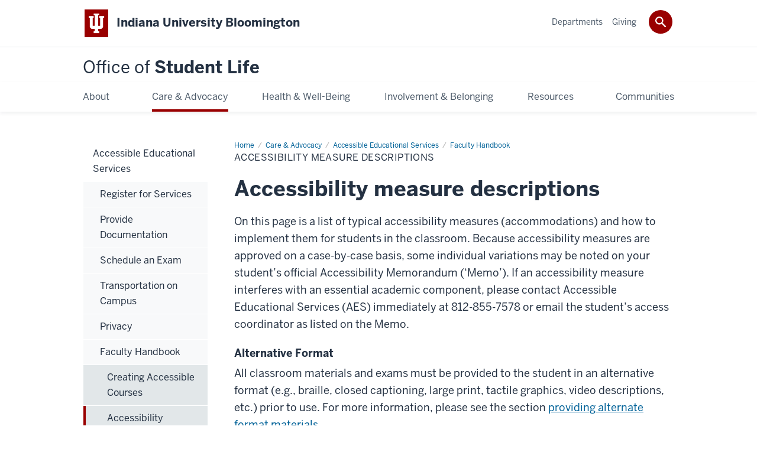

--- FILE ---
content_type: text/html; charset=UTF-8
request_url: https://studentlife.indiana.edu/care-advocacy/iub-aes/faculty-handbook/accessibility-measure-descriptions.html
body_size: 14592
content:
<!DOCTYPE HTML><html class="no-js ie9" itemscope="itemscope" itemtype="http://schema.org/Webpage" lang="en-US"><head prefix="og: http://ogp.me/ns# profile: http://ogp.me/ns/profile# article: http://ogp.me/ns/article#"><meta charset="utf-8"/><meta content="width=device-width, initial-scale=1.0" name="viewport"/><title>Accessibility Measure Descriptions: Faculty Handbook: Accessible Educational Services: Care &amp; Advocacy: Office of Student Life: Indiana University Bloomington</title><meta content="6e13935a814f4e1035aaf7a32a08a30b" name="id"/><meta content="accommodations, common descriptions, typical accommodations, disability accommodations" name="keywords"/><meta content="A list of typical accommodations and methods for delivering the accommodations to students in the Indiana University classroom." name="description"/><meta content="IE=edge" http-equiv="X-UA-Compatible"/><link href="https://assets.iu.edu/favicon.ico" rel="shortcut icon" type="image/x-icon"/><!-- Canonical URL --><link href="https://studentlife.indiana.edu/care-advocacy/iub-aes/faculty-handbook/accessibility-measure-descriptions.html" itemprop="url" rel="canonical"/><meta content="A list of typical accommodations and methods for delivering the accommodations to students in the Indiana University classroom." property="og:description"/><meta content="https://studentlife.indiana.edu/care-advocacy/iub-aes/faculty-handbook/accessibility-measure-descriptions.html" property="og:url"/><meta content="Office of Student Life" property="og:site_name"/><meta content="en_US" property="og:locale"/><meta content="website" property="og:type"/><meta content="A list of typical accommodations and methods for delivering the accommodations to students in the Indiana University classroom." name="twitter:description"/><meta content="summary_large_image" name="twitter:card"/><meta content="Accessibility Measure Descriptions" itemprop="name"/><meta content="A list of typical accommodations and methods for delivering the accommodations to students in the Indiana University classroom." itemprop="description"/>
                        	
		    
                        
            
                                        <!--Adapted for Site Kube--><link as="font" crossorigin="" href="https://fonts.iu.edu/fonts/benton-sans-regular.woff" rel="preload" type="font/woff2"/>
<link as="font" crossorigin="" href="https://fonts.iu.edu/fonts/benton-sans-bold.woff" rel="preload" type="font/woff2"/>
<link rel="preconnect" href="https://fonts.iu.edu" crossorigin=""/>
<link rel="dns-prefetch" href="https://fonts.iu.edu"/>
<link rel="stylesheet" type="text/css" href="//fonts.iu.edu/style.css?family=BentonSans:regular,bold|BentonSansCond:regular,bold|GeorgiaPro:regular|BentonSansLight:regular"/>
<link rel="stylesheet" href="//assets.iu.edu/web/fonts/icon-font.css?2024-03-07" media="screen"/>
<link rel="stylesheet" href="//assets.iu.edu/web/3.3.x/css/iu-framework.min.css?2024-09-05"/>
<link rel="stylesheet" href="//assets.iu.edu/brand/3.3.x/brand.min.css?2023-07-13"/>
<link rel="stylesheet" href="//assets.iu.edu/search/3.3.x/search.min.css?2022-06-02"/>
<script src="//assets.iu.edu/web/1.5/libs/modernizr.min.js"></script><!--END: Adapted for Site Kube-->
<link href="/_assets/css/site.css?=v2" rel="stylesheet" type="text/css" />
<script src="https://25live.collegenet.com/pro/embedding-client-code/embedded25.js" type="text/javascript"></script>
    
                            
        <script src="https://assets.iu.edu/web/1.5/libs/modernizr.min.js"></script><!--[if lt IE 9]>
        <script src="//html5shim.googlecode.com/svn/trunk/html5.js"></script>
    <![endif]-->	
    	
            <script>	
                window.dataLayer = window.dataLayer || []; 	
                	
                	
                document.addEventListener('readystatechange', function() {	
                    if (document.readyState === 'interactive') {	
                        let pageMetaDataReported	
          	
                        for (var obj of window.dataLayer) {	
                            if (Object.values(obj).includes('pageMetaData')) {	
                                pageMetaDataReported = true	
                            }	
                        }	
                    	
                        if (!pageMetaDataReported) {	
                            window.dataLayer.push({	
                                'event': 'iu_pageMetaData',	
                                'campus_name': 'IU Bloomington',	
                                'site_name': 'Office of Student Life'	
                            })	
                        }	
                    }	
                })	
            </script>	
            <script>    	
                            	
                document.addEventListener('click', function handleNavigationClicks(event) {	
                     var clickOnMobileNav =  event.target.closest('.mobile.off-canvas-list > ul > li > a') 	
                    var clickOnMobileNavMenu = event.target.closest('.mobile.off-canvas-list > ul > li.has-children > ul > li > a')	
                    var clickOnMainNav = event.target.closest('nav.main > ul > li > a')	
                    var clickOnMenu = event.target.closest('nav.main .children > li > a')	
      	
                    if (!clickOnMainNav && !clickOnMenu && !clickOnMobileNavMenu && !clickOnMobileNav) {	
                        return	
                    }	
      	
                    if (clickOnMainNav) {    	
                        window.dataLayer.push({	
                          'event': 'iu_click_header_nav',	
                          'element_text': clickOnMainNav.innerText.trim()	
                        })	
                    } else if (clickOnMobileNav) {	
                        window.dataLayer.push({	
                          'event': 'iu_click_header_nav',	
                          'element_text': clickOnMobileNav.innerText.trim()	
                        })	
                    } else if (clickOnMenu) {	
                        window.dataLayer.push({	
                          'event': 'iu_click_header_menu',	
                          'element_text': clickOnMenu.innerText.trim()	
                        })	
                    } else if (clickOnMobileNavMenu) {	
                        window.dataLayer.push({	
                          'event': 'iu_click_header_menu',	
                          'element_text': clickOnMobileNavMenu.innerText.trim()	
                        })	
                    }	
                })	
            </script>	
            	
                        
            
                                        <script type="text/javascript">// <![CDATA[
(function(w,d,s,l,i){w[l]=w[l]||[];w[l].push({'gtm.start':
new Date().getTime(),event:'gtm.js'});var f=d.getElementsByTagName(s)[0],
j=d.createElement(s),dl=l!='dataLayer'?'&l='+l:'';j.async=true;j.src=
'//www.googletagmanager.com/gtm.js?id='+i+dl;f.parentNode.insertBefore(j,f);
})(window,document,'script','dataLayer','GTM-WJFT899');
// ]]></script>    
                            
        </head><body class="mahogany no-banner has-page-title landmarks">
                        	
		    
                        
            
                                        <noscript><iframe height="0" src="https://www.googletagmanager.com/ns.html?id=GTM-WJFT899" width="0"></iframe></noscript>    
                            
        <header id="header">
                        	
		    
                        
            
                                        <div id="skipnav">
<ul>
<li><a href="#content">Skip to Content</a></li>
<li><a href="#nav-main">Skip to Main Navigation</a></li>
<li><a href="#search">Skip to Search</a></li>
</ul>
<hr /></div>    
                            
        
            
            
                                <div class="iub" id="branding-bar" itemscope="itemscope" itemtype="http://schema.org/CollegeOrUniversity">
    <div class="row pad">
			<img alt="" src="//assets.iu.edu/brand/3.x/trident-large.png"/>
			<p id="iu-campus">
				<a href="https://www.indiana.edu" title="Indiana University Bloomington">
					<span class="show-on-desktop" id="campus-name" itemprop="name">Indiana University Bloomington</span>
					<span class="show-on-tablet" itemprop="name">Indiana University Bloomington</span>
					<span class="show-on-mobile" itemprop="name">IU Bloomington</span>
				</a>
			</p>
	</div>
</div>    
                       
        
            
            
                                <system-region name="DEFAULT">
    
    
    <div id="toggles">
    <div class="row pad">
        <a aria-controls="search" aria-expanded="false" class="button search-toggle" href="/search"><img alt="Open Search" src="//assets.iu.edu/search/3.x/search.png"/></a>
    </div>
</div>

<div aria-hidden="true" class="search-box" id="search" role="search"></div>
</system-region>    
                       
        
                                
          
    
                    
        
    
        <div id="offCanvas" class="hide-for-large" role="navigation" aria-label="Mobile">
<button class="menu-toggle button hide-for-large" data-toggle="iu-menu">Menu</button><div id="iu-menu" class="off-canvas position-right off-canvas-items" data-off-canvas="" data-position="right">
<div class="mobile off-canvas-list" itemscope="itemscope" itemtype="http://schema.org/SiteNavigationElement"><ul>
<li class="has-children">
<a href="https://studentlife.indiana.edu/about/index.html" itemprop="url"><span itemprop="name">About</span></a><ul class="children">
<li><a href="https://studentlife.indiana.edu/about/vice-chancellor/index.html" itemprop="url"><span itemprop="name">Office of the Vice Chancellor</span></a></li>
<li class="has-children">
<a href="https://studentlife.indiana.edu/about/communications/index.html" itemprop="url"><span itemprop="name">Communications</span></a><ul class="children">
<li><a href="https://studentlife.indiana.edu/about/communications/financial-summary.html" itemprop="url"><span itemprop="name">Financial Summary</span></a></li>
<li><a href="https://studentlife.indiana.edu/about/communications/family-connection-newsletter.html" itemprop="url"><span itemprop="name">Family Connection Email Newsletter</span></a></li>
</ul>
</li>
<li><a href="https://studentlife.indiana.edu/about/join-our-team.html" itemprop="url"><span itemprop="name">Join Our Team</span></a></li>
<li><a href="https://studentlife.indiana.edu/about/strategic-plan.html" itemprop="url"><span itemprop="name">Student Life Strategic Plan</span></a></li>
</ul>
</li>
<li class="has-children">
<a href="https://studentlife.indiana.edu/care-advocacy/index.html" itemprop="url"><span itemprop="name">Care &amp; Advocacy</span></a><ul class="children">
<li class="has-children">
<a href="https://studentlife.indiana.edu/care-advocacy/iub-aes/index.html" itemprop="url"><span itemprop="name">Accessible Educational Services</span></a><ul class="children">
<li><a href="https://studentlife.indiana.edu/care-advocacy/iub-aes/register-for-services.html" itemprop="url"><span itemprop="name">Register for Services</span></a></li>
<li><a href="https://studentlife.indiana.edu/care-advocacy/iub-aes/documentation.html" itemprop="url"><span itemprop="name">Provide Documentation</span></a></li>
<li><a href="https://studentlife.indiana.edu/care-advocacy/iub-aes/schedule-exams.html" itemprop="url"><span itemprop="name">Schedule an Exam</span></a></li>
<li><a href="https://studentlife.indiana.edu/care-advocacy/iub-aes/transportation.html" itemprop="url"><span itemprop="name">Transportation on Campus</span></a></li>
<li><a href="https://studentlife.indiana.edu/care-advocacy/iub-aes/privacy.html" itemprop="url"><span itemprop="name">Privacy</span></a></li>
<li class="has-children">
<a href="https://studentlife.indiana.edu/care-advocacy/iub-aes/faculty-handbook/index.html" itemprop="url"><span itemprop="name">Faculty Handbook</span></a><ul class="children">
<li><a href="https://studentlife.indiana.edu/care-advocacy/iub-aes/faculty-handbook/creating-accessible-courses.html" itemprop="url"><span itemprop="name">Creating Accessible Courses</span></a></li>
<li><a href="https://studentlife.indiana.edu/care-advocacy/iub-aes/faculty-handbook/accessibility-measure-descriptions.html" itemprop="url"><span itemprop="name">Accessibility Measure Descriptions</span></a></li>
<li><a href="https://studentlife.indiana.edu/care-advocacy/iub-aes/faculty-handbook/disclosure-accessibility-need.html" itemprop="url"><span itemprop="name">Disclosure of Accessibility Measure Needs</span></a></li>
<li><a href="https://studentlife.indiana.edu/care-advocacy/iub-aes/faculty-handbook/exam-request-form.html" itemprop="url"><span itemprop="name">Exam scheduling instructions</span></a></li>
<li><a href="https://studentlife.indiana.edu/care-advocacy/iub-aes/faculty-handbook/note-taking.html" itemprop="url"><span itemprop="name">How to Provide Note-taking Support</span></a></li>
<li><a href="https://studentlife.indiana.edu/care-advocacy/iub-aes/faculty-handbook/flexible-absence-agreement.html" itemprop="url"><span itemprop="name">Flexible Absence Agreement</span></a></li>
<li><a href="https://studentlife.indiana.edu/care-advocacy/iub-aes/faculty-handbook/alternate-formats.html" itemprop="url"><span itemprop="name">Providing Alternate Format Materials</span></a></li>
</ul>
</li>
<li><a href="https://studentlife.indiana.edu/care-advocacy/iub-aes/campus-accessibility.html" itemprop="url"><span itemprop="name">Campus Accessibility</span></a></li>
</ul>
</li>
<li class="has-children">
<a href="https://studentlife.indiana.edu/care-advocacy/advocates/index.html" itemprop="url"><span itemprop="name">Advocates</span></a><ul class="children">
<li><a href="https://studentlife.indiana.edu/care-advocacy/advocates/roi/index.html" itemprop="url"><span itemprop="name">Authorization to Release Information</span></a></li>
<li class="has-children">
<a href="https://studentlife.indiana.edu/care-advocacy/advocates/help/index.html" itemprop="url"><span itemprop="name">Get Help</span></a><ul class="children">
<li class="has-children">
<a href="https://studentlife.indiana.edu/care-advocacy/advocates/help/academic-issues/index.html" itemprop="url"><span itemprop="name">Academic Issues</span></a><ul class="children">
<li><a href="https://studentlife.indiana.edu/care-advocacy/advocates/help/academic-issues/changes-appeals.html" itemprop="url"><span itemprop="name">Grade Change Requests &amp; Appeals</span></a></li>
<li><a href="https://studentlife.indiana.edu/care-advocacy/advocates/help/academic-issues/withdrawing.html" itemprop="url"><span itemprop="name">Withdrawing from All Courses</span></a></li>
</ul>
</li>
<li><a href="https://studentlife.indiana.edu/care-advocacy/advocates/help/financial-issues/index.html" itemprop="url"><span itemprop="name">Appeals</span></a></li>
<li><a href="https://studentlife.indiana.edu/care-advocacy/advocates/help/misconduct-charges-help/index.html" itemprop="url"><span itemprop="name">Responding to Misconduct Charges</span></a></li>
</ul>
</li>
<li class="has-children">
<a href="https://studentlife.indiana.edu/care-advocacy/advocates/become-an-advocate/index.html" itemprop="url"><span itemprop="name">Become an Advocate</span></a><ul class="children"><li><a href="https://studentlife.indiana.edu/care-advocacy/advocates/become-an-advocate/apply.html" itemprop="url"><span itemprop="name">Application</span></a></li></ul>
</li>
<li><a href="https://studentlife.indiana.edu/care-advocacy/advocates/history.html" itemprop="url"><span itemprop="name">History</span></a></li>
</ul>
</li>
<li class="has-children">
<a href="https://studentlife.indiana.edu/care-advocacy/bias-response/index.html" itemprop="url"><span itemprop="name">Bias Response &amp; Education</span></a><ul class="children"><li><a href="https://studentlife.indiana.edu/care-advocacy/bias-response/sparrows.html" itemprop="url"><span itemprop="name">SPARROWS</span></a></li></ul>
</li>
<li><a href="https://studentlife.indiana.edu/care-advocacy/culture-of-care/index.html" itemprop="url"><span itemprop="name">Culture of Care</span></a></li>
<li class="has-children">
<a href="https://studentlife.indiana.edu/care-advocacy/dean-of-students/index.html" itemprop="url"><span itemprop="name">Dean of Students</span></a><ul class="children"><li><a href="https://studentlife.indiana.edu/care-advocacy/dean-of-students/dos-meeting-request.html" itemprop="url"><span itemprop="name">Information Request</span></a></li></ul>
</li>
<li class="has-children">
<a href="https://studentlife.indiana.edu/care-advocacy/first-year-family-experience/index.html" itemprop="url"><span itemprop="name">First Year and Family Experience Programs</span></a><ul class="children"><li><a href="https://studentlife.indiana.edu/care-advocacy/first-year-family-experience/student-experience-conference.html" itemprop="url"><span itemprop="name">Student Experience Conference</span></a></li></ul>
</li>
<li><a href="https://studentlife.indiana.edu/care-advocacy/mentoring-services-leadership-dev/index.html" itemprop="url"><span itemprop="name">Mentoring Services &amp; Leadership Development </span></a></li>
<li class="has-children">
<a href="https://studentlife.indiana.edu/care-advocacy/sexual-violence/index.html" itemprop="url"><span itemprop="name">Sexual Violence Support</span></a><ul class="children">
<li><a href="https://studentlife.indiana.edu/care-advocacy/sexual-violence/culture-of-respect.html" itemprop="url"><span itemprop="name">Culture of Respect Collective</span></a></li>
<li class="has-children">
<a href="https://studentlife.indiana.edu/care-advocacy/sexual-violence/programs-initiatives/index.html" itemprop="url"><span itemprop="name">Programs &amp; Initiatives</span></a><ul class="children">
<li><a href="https://studentlife.indiana.edu/care-advocacy/sexual-violence/programs-initiatives/safer-sex-express.html" itemprop="url"><span itemprop="name">Safer Sex Express</span></a></li>
<li><a href="https://studentlife.indiana.edu/care-advocacy/sexual-violence/programs-initiatives/bystander-intervention-programs.html" itemprop="url"><span itemprop="name">Request a program</span></a></li>
</ul>
</li>
</ul>
</li>
<li class="has-children">
<a href="https://studentlife.indiana.edu/care-advocacy/care-and-resource-center/index.html" itemprop="url"><span itemprop="name">Student Care &amp; Resource Center</span></a><ul class="children">
<li class="has-children">
<a href="https://studentlife.indiana.edu/care-advocacy/care-and-resource-center/emergency-funding/index.html" itemprop="url"><span itemprop="name">Emergency Funding</span></a><ul class="children"><li><a href="https://studentlife.indiana.edu/care-advocacy/care-and-resource-center/emergency-funding/cares-act-covid-relief/index.html" itemprop="url"><span itemprop="name">CARES Act Funding</span></a></li></ul>
</li>
<li><a href="https://studentlife.indiana.edu/care-advocacy/care-and-resource-center/submit-care-referral.html" itemprop="url"><span itemprop="name">Submit a Care Referral</span></a></li>
<li><a href="https://studentlife.indiana.edu/care-advocacy/care-and-resource-center/food-pantry.html" itemprop="url"><span itemprop="name">Crimson Cupboard Food Pantry</span></a></li>
<li><a href="https://studentlife.indiana.edu/care-advocacy/care-and-resource-center/food-insecurity.html" itemprop="url"><span itemprop="name">Food Insecurity Resources</span></a></li>
<li><a href="https://studentlife.indiana.edu/care-advocacy/care-and-resource-center/basic-needs.html" itemprop="url"><span itemprop="name">Basic Needs</span></a></li>
<li><a href="https://studentlife.indiana.edu/care-advocacy/care-and-resource-center/attendance.html" itemprop="url"><span itemprop="name">Attendance Issues</span></a></li>
<li><a href="https://studentlife.indiana.edu/care-advocacy/care-and-resource-center/loaner-laptop.html" itemprop="url"><span itemprop="name">Loaner Laptop</span></a></li>
</ul>
</li>
<li class="has-children">
<a href="https://studentlife.indiana.edu/care-advocacy/student-conduct/index.html" itemprop="url"><span itemprop="name">Student Conduct</span></a><ul class="children">
<li class="has-children">
<a href="https://studentlife.indiana.edu/care-advocacy/student-conduct/policies/index.html" itemprop="url"><span itemprop="name">Code of Conduct &amp; Policies</span></a><ul class="children"><li><a href="https://studentlife.indiana.edu/care-advocacy/student-conduct/policies/records.html" itemprop="url"><span itemprop="name">Disciplinary Records</span></a></li></ul>
</li>
<li><a href="https://studentlife.indiana.edu/care-advocacy/student-conduct/report-misconduct.html" itemprop="url"><span itemprop="name">Report Misconduct</span></a></li>
<li class="has-children">
<a href="https://studentlife.indiana.edu/care-advocacy/student-conduct/judicial-process/index.html" itemprop="url"><span itemprop="name">Campus Judicial Process</span></a><ul class="children">
<li><a href="https://studentlife.indiana.edu/care-advocacy/student-conduct/judicial-process/your-rights.html" itemprop="url"><span itemprop="name">Your Rights</span></a></li>
<li><a href="https://studentlife.indiana.edu/care-advocacy/student-conduct/judicial-process/parent-notification.html" itemprop="url"><span itemprop="name">Parent Notification</span></a></li>
<li><a href="https://studentlife.indiana.edu/care-advocacy/student-conduct/judicial-process/respond.html" itemprop="url"><span itemprop="name">Respond to a Misconduct Charge</span></a></li>
<li><a href="https://studentlife.indiana.edu/care-advocacy/student-conduct/judicial-process/action-plans/index.html" itemprop="url"><span itemprop="name">Action Plans</span></a></li>
<li><a href="https://studentlife.indiana.edu/care-advocacy/student-conduct/judicial-process/consequences-suspension.html" itemprop="url"><span itemprop="name">Consequences of Suspension and Expulsion</span></a></li>
</ul>
</li>
<li><a href="https://studentlife.indiana.edu/care-advocacy/student-conduct/conflict-mediation.html" itemprop="url"><span itemprop="name">Conflict Mediation</span></a></li>
<li><a href="https://studentlife.indiana.edu/care-advocacy/student-conduct/report-hazing.html" itemprop="url"><span itemprop="name">Report Hazing</span></a></li>
<li class="has-children">
<a href="https://studentlife.indiana.edu/care-advocacy/student-conduct/forms/index.html" itemprop="url"><span itemprop="name">Forms</span></a><ul class="children"><li><a href="https://studentlife.indiana.edu/care-advocacy/student-conduct/forms/release-of-information.html" itemprop="url"><span itemprop="name">Release of Information</span></a></li></ul>
</li>
</ul>
</li>
<li class="has-children">
<a href="https://studentlife.indiana.edu/care-advocacy/legal-services/index.html" itemprop="url"><span itemprop="name">Student Legal Services</span></a><ul class="children">
<li class="has-children">
<a href="https://studentlife.indiana.edu/care-advocacy/legal-services/services/index.html" itemprop="url"><span itemprop="name">What We Do</span></a><ul class="children"><li><a href="https://studentlife.indiana.edu/care-advocacy/legal-services/services/student-org-resources.html" itemprop="url"><span itemprop="name">Student Organization Resources</span></a></li></ul>
</li>
<li><a href="https://studentlife.indiana.edu/care-advocacy/legal-services/schedule-appointment.html" itemprop="url"><span itemprop="name">Schedule an Appointment</span></a></li>
<li><a href="https://studentlife.indiana.edu/care-advocacy/legal-services/international-students/index.html" itemprop="url"><span itemprop="name">Information for International Students</span></a></li>
</ul>
</li>
<li class="has-children">
<a href="https://studentlife.indiana.edu/care-advocacy/veteran-services/index.html" itemprop="url"><span itemprop="name">Veteran &amp; Military Services</span></a><ul class="children">
<li class="has-children">
<a href="https://studentlife.indiana.edu/care-advocacy/veteran-services/education-benefits/index.html" itemprop="url"><span itemprop="name">Education Benefits</span></a><ul class="children"><li><a href="https://studentlife.indiana.edu/care-advocacy/veteran-services/education-benefits/family-support-grant.html" itemprop="url"><span itemprop="name">Apply for the Family Support Grant</span></a></li></ul>
</li>
<li><a href="https://studentlife.indiana.edu/care-advocacy/veteran-services/military-withdrawal-leaves.html" itemprop="url"><span itemprop="name">Military Withdrawal &amp; Leaves of Absence</span></a></li>
</ul>
</li>
</ul>
</li>
<li class="has-children">
<a href="https://studentlife.indiana.edu/health-well-being/index.html" itemprop="url"><span itemprop="name">Health &amp; Well-Being</span></a><ul class="children">
<li><a href="https://studentlife.indiana.edu/health-well-being/counseling/index.html" itemprop="url"><span itemprop="name">Counseling &amp; Psychological Services</span></a></li>
<li class="has-children">
<a href="https://studentlife.indiana.edu/health-well-being/drugs-alcohol/index.html" itemprop="url"><span itemprop="name">Drugs &amp; Alcohol</span></a><ul class="children">
<li class="has-children">
<a href="https://studentlife.indiana.edu/health-well-being/drugs-alcohol/programs/index.html" itemprop="url"><span itemprop="name">Drugs &amp; Alcohol Programs</span></a><ul class="children">
<li><a href="https://studentlife.indiana.edu/health-well-being/drugs-alcohol/programs/request-program.html" itemprop="url"><span itemprop="name">Request a Program</span></a></li>
<li><a href="https://studentlife.indiana.edu/health-well-being/drugs-alcohol/programs/mystudentbody.html" itemprop="url"><span itemprop="name">Prevention Education Course</span></a></li>
</ul>
</li>
<li><a href="https://studentlife.indiana.edu/health-well-being/drugs-alcohol/intervention/index.html" itemprop="url"><span itemprop="name">Intervention Program</span></a></li>
<li><a href="https://studentlife.indiana.edu/health-well-being/drugs-alcohol/addiction-recovery.html" itemprop="url"><span itemprop="name">Substance Use Disorder Recovery</span></a></li>
<li><a href="https://studentlife.indiana.edu/health-well-being/drugs-alcohol/lifeline-law.html" itemprop="url"><span itemprop="name">Lifeline Law</span></a></li>
<li><a href="https://studentlife.indiana.edu/health-well-being/drugs-alcohol/tobacco-vaping.html" itemprop="url"><span itemprop="name">Tobacco &amp; Vaping Cessation</span></a></li>
<li><a href="https://studentlife.indiana.edu/health-well-being/drugs-alcohol/no-hoosier-alone.html" itemprop="url"><span itemprop="name">#NoHoosierAlone</span></a></li>
</ul>
</li>
<li class="has-children">
<a href="https://studentlife.indiana.edu/health-well-being/health-promotion/index.html" itemprop="url"><span itemprop="name">Health Promotion</span></a><ul class="children"><li class="has-children">
<a href="https://studentlife.indiana.edu/health-well-being/health-promotion/wellness-house/index.html" itemprop="url"><span itemprop="name">Wellness House</span></a><ul class="children"><li><a href="https://studentlife.indiana.edu/health-well-being/health-promotion/wellness-house/wellness-house-room-reservations.html" itemprop="url"><span itemprop="name">Room Reservations</span></a></li></ul>
</li></ul>
</li>
<li class="has-children">
<a href="https://studentlife.indiana.edu/health-well-being/outdoor-adventures/index.html" itemprop="url"><span itemprop="name">IU Outdoor Adventures</span></a><ul class="children">
<li><a href="https://studentlife.indiana.edu/health-well-being/outdoor-adventures/gear-rental.html" itemprop="url"><span itemprop="name">Gear Rental</span></a></li>
<li><a href="https://studentlife.indiana.edu/health-well-being/outdoor-adventures/academic-courses.html" itemprop="url"><span itemprop="name">Academic Courses</span></a></li>
<li><a href="https://studentlife.indiana.edu/health-well-being/outdoor-adventures/join-the-team.html" itemprop="url"><span itemprop="name">Join the Team</span></a></li>
<li><a href="https://studentlife.indiana.edu/health-well-being/outdoor-adventures/bouldering-wall.html" itemprop="url"><span itemprop="name">Bouldering Wall</span></a></li>
<li><a href="https://studentlife.indiana.edu/health-well-being/outdoor-adventures/climbing-wall.html" itemprop="url"><span itemprop="name">Climbing Wall</span></a></li>
</ul>
</li>
<li><a href="https://studentlife.indiana.edu/health-well-being/medical/index.html" itemprop="url"><span itemprop="name">Medical Services</span></a></li>
<li><a href="https://studentlife.indiana.edu/health-well-being/recsports/index.html" itemprop="url"><span itemprop="name">Recreational Sports</span></a></li>
</ul>
</li>
<li class="has-children">
<a href="https://studentlife.indiana.edu/involvement-belonging/index.html" itemprop="url"><span itemprop="name">Involvement &amp; Belonging</span></a><ul class="children">
<li><a href="https://studentlife.indiana.edu/involvement-belonging/21st-century-scholars/index.html" itemprop="url"><span itemprop="name">21st Century Scholars</span></a></li>
<li><a href="https://studentlife.indiana.edu/involvement-belonging/bradford-woods/index.html" itemprop="url"><span itemprop="name">Bradford Woods</span></a></li>
<li><a href="https://studentlife.indiana.edu/involvement-belonging/first-gen-limited-low-income/index.html" itemprop="url"><span itemprop="name">First-Generation and Limited-Income Programs</span></a></li>
<li><a href="https://studentlife.indiana.edu/involvement-belonging/groups-scholars/index.html" itemprop="url"><span itemprop="name">Groups Scholars</span></a></li>
<li><a href="https://studentlife.indiana.edu/involvement-belonging/housing-operations-assignments/index.html" itemprop="url"><span itemprop="name">Housing Operations &amp; Assignments</span></a></li>
<li><a href="https://studentlife.indiana.edu/involvement-belonging/imu/index.html" itemprop="url"><span itemprop="name">Indiana Memorial Union</span></a></li>
<li class="has-children">
<a href="https://studentlife.indiana.edu/involvement-belonging/iu-corps/index.html" itemprop="url"><span itemprop="name">IU Corps</span></a><ul class="children">
<li class="has-children">
<a href="https://studentlife.indiana.edu/involvement-belonging/iu-corps/explore/index.html" itemprop="url"><span itemprop="name">Explore causes</span></a><ul class="children">
<li><a href="https://studentlife.indiana.edu/involvement-belonging/iu-corps/explore/arts-culture.html" itemprop="url"><span itemprop="name">Arts and Culture</span></a></li>
<li><a href="https://studentlife.indiana.edu/involvement-belonging/iu-corps/explore/education.html" itemprop="url"><span itemprop="name">Education</span></a></li>
<li><a href="https://studentlife.indiana.edu/involvement-belonging/iu-corps/explore/environment.html" itemprop="url"><span itemprop="name">Education</span></a></li>
<li><a href="https://studentlife.indiana.edu/involvement-belonging/iu-corps/explore/health-care.html" itemprop="url"><span itemprop="name">Health Care</span></a></li>
<li><a href="https://studentlife.indiana.edu/involvement-belonging/iu-corps/explore/international-affairs.html" itemprop="url"><span itemprop="name">International Affairs</span></a></li>
<li><a href="https://studentlife.indiana.edu/involvement-belonging/iu-corps/explore/public-benefit.html" itemprop="url"><span itemprop="name">Public, societal benefit</span></a></li>
<li><a href="https://studentlife.indiana.edu/involvement-belonging/iu-corps/explore/human-services.html" itemprop="url"><span itemprop="name">Human Services</span></a></li>
</ul>
</li>
<li class="has-children">
<a href="https://studentlife.indiana.edu/involvement-belonging/iu-corps/volunteer/index.html" itemprop="url"><span itemprop="name">Volunteer</span></a><ul class="children">
<li><a href="https://studentlife.indiana.edu/involvement-belonging/iu-corps/volunteer/volunteer-corps.html" itemprop="url"><span itemprop="name">Volunteer Corps</span></a></li>
<li><a href="https://studentlife.indiana.edu/involvement-belonging/iu-corps/volunteer/start.html" itemprop="url"><span itemprop="name">Student Agile Response Team</span></a></li>
<li><a href="https://studentlife.indiana.edu/involvement-belonging/iu-corps/volunteer/opportunity.html" itemprop="url"><span itemprop="name">Find an opportunity</span></a></li>
</ul>
</li>
<li><a href="https://studentlife.indiana.edu/involvement-belonging/iu-corps/track/index.html" itemprop="url"><span itemprop="name">Track service</span></a></li>
<li><a href="https://studentlife.indiana.edu/involvement-belonging/iu-corps/partners.html" itemprop="url"><span itemprop="name">Community partners</span></a></li>
</ul>
</li>
<li><a href="https://studentlife.indiana.edu/involvement-belonging/residence-life/index.html" itemprop="url"><span itemprop="name">Residence Life</span></a></li>
<li class="has-children">
<a href="https://studentlife.indiana.edu/involvement-belonging/sororities-fraternities/index.html" itemprop="url"><span itemprop="name">Sororities &amp; Fraternities</span></a><ul class="children">
<li class="has-children">
<a href="https://studentlife.indiana.edu/involvement-belonging/sororities-fraternities/about-osfl/index.html" itemprop="url"><span itemprop="name">About OSFL</span></a><ul class="children">
<li><a href="https://studentlife.indiana.edu/involvement-belonging/sororities-fraternities/about-osfl/initiatives.html" itemprop="url"><span itemprop="name">Initiatives</span></a></li>
<li><a href="https://studentlife.indiana.edu/involvement-belonging/sororities-fraternities/about-osfl/greek-fee.html" itemprop="url"><span itemprop="name">Greek Fee</span></a></li>
<li><a href="https://studentlife.indiana.edu/involvement-belonging/sororities-fraternities/about-osfl/greek-funding-advisory-board.html" itemprop="url"><span itemprop="name">Greek Funding Advisory Board</span></a></li>
<li><a href="https://studentlife.indiana.edu/involvement-belonging/sororities-fraternities/about-osfl/greek-task-force.html" itemprop="url"><span itemprop="name">Greek Task Force/SFL Working Group </span></a></li>
<li><a href="https://studentlife.indiana.edu/involvement-belonging/sororities-fraternities/about-osfl/get-involved-osfl.html" itemprop="url"><span itemprop="name">Get Involved with OSFL</span></a></li>
</ul>
</li>
<li class="has-children">
<a href="https://studentlife.indiana.edu/involvement-belonging/sororities-fraternities/joining/index.html" itemprop="url"><span itemprop="name">Joining a Sorority or Fraternity</span></a><ul class="children">
<li><a href="https://studentlife.indiana.edu/involvement-belonging/sororities-fraternities/joining/how-to-join.html" itemprop="url"><span itemprop="name">How to Join</span></a></li>
<li><a href="https://studentlife.indiana.edu/involvement-belonging/sororities-fraternities/joining/prospective-member.html" itemprop="url"><span itemprop="name">Prospective Member Orientation</span></a></li>
</ul>
</li>
<li class="has-children">
<a href="https://studentlife.indiana.edu/involvement-belonging/sororities-fraternities/safety-accountability/index.html" itemprop="url"><span itemprop="name">Safety &amp; Accountability</span></a><ul class="children">
<li><a href="https://studentlife.indiana.edu/involvement-belonging/sororities-fraternities/safety-accountability/hazing-prevention.html" itemprop="url"><span itemprop="name">Hazing Prevention</span></a></li>
<li><a href="https://studentlife.indiana.edu/involvement-belonging/sororities-fraternities/safety-accountability/accountability-processes.html" itemprop="url"><span itemprop="name">Accountability Processes</span></a></li>
<li><a href="https://studentlife.indiana.edu/involvement-belonging/sororities-fraternities/safety-accountability/social-event-guidelines.html" itemprop="url"><span itemprop="name">Social Event Guidelines</span></a></li>
<li><a href="https://studentlife.indiana.edu/involvement-belonging/sororities-fraternities/safety-accountability/large-event-processes.html" itemprop="url"><span itemprop="name">Large Event Processes</span></a></li>
</ul>
</li>
<li><a href="https://studentlife.indiana.edu/involvement-belonging/sororities-fraternities/educational-programming/index.html" itemprop="url"><span itemprop="name">Educational Programming</span></a></li>
<li class="has-children">
<a href="https://studentlife.indiana.edu/involvement-belonging/sororities-fraternities/community-resources/index.html" itemprop="url"><span itemprop="name">Community Resources</span></a><ul class="children">
<li><a href="https://studentlife.indiana.edu/involvement-belonging/sororities-fraternities/community-resources/important-dates-calendar.html" itemprop="url"><span itemprop="name">Important Dates/Calendar</span></a></li>
<li><a href="https://studentlife.indiana.edu/involvement-belonging/sororities-fraternities/community-resources/academics.html" itemprop="url"><span itemprop="name">Academics &amp; Grades</span></a></li>
<li><a href="https://studentlife.indiana.edu/involvement-belonging/sororities-fraternities/community-resources/awards-assessment.html" itemprop="url"><span itemprop="name">Awards &amp; Assessment</span></a></li>
<li><a href="https://studentlife.indiana.edu/involvement-belonging/sororities-fraternities/community-resources/housing-checklisting.html" itemprop="url"><span itemprop="name">Housing &amp; Checklisting</span></a></li>
<li><a href="https://studentlife.indiana.edu/involvement-belonging/sororities-fraternities/community-resources/checklist-request.html" itemprop="url"><span itemprop="name">Checklist Request</span></a></li>
</ul>
</li>
</ul>
</li>
<li class="has-children">
<a href="https://studentlife.indiana.edu/involvement-belonging/student-involvement-leadership/index.html" itemprop="url"><span itemprop="name">Student Involvement &amp; Leadership</span></a><ul class="children">
<li><a href="https://studentlife.indiana.edu/involvement-belonging/student-involvement-leadership/club-hub/index.html" itemprop="url"><span itemprop="name">Club Hub</span></a></li>
<li class="has-children">
<a href="https://studentlife.indiana.edu/involvement-belonging/student-involvement-leadership/leadership-programs/index.html" itemprop="url"><span itemprop="name">Leadership Programs</span></a><ul class="children">
<li><a href="https://studentlife.indiana.edu/involvement-belonging/student-involvement-leadership/leadership-programs/leadership-opportunities.html" itemprop="url"><span itemprop="name">Leadership Opportunities</span></a></li>
<li><a href="https://studentlife.indiana.edu/involvement-belonging/student-involvement-leadership/leadership-programs/request-form.html" itemprop="url"><span itemprop="name">Request a Program</span></a></li>
</ul>
</li>
<li class="has-children">
<a href="https://studentlife.indiana.edu/involvement-belonging/student-involvement-leadership/student-organizations/index.html" itemprop="url"><span itemprop="name">Student Organizations</span></a><ul class="children">
<li><a href="https://studentlife.indiana.edu/involvement-belonging/student-involvement-leadership/student-organizations/student-involvement-tower.html" itemprop="url"><span itemprop="name">Student Involvement Tower</span></a></li>
<li class="has-children">
<a href="https://studentlife.indiana.edu/involvement-belonging/student-involvement-leadership/student-organizations/create/index.html" itemprop="url"><span itemprop="name">Create a Student Org</span></a><ul class="children"><li><a href="https://studentlife.indiana.edu/involvement-belonging/student-involvement-leadership/student-organizations/create/request-uso-secure.html" itemprop="url"><span itemprop="name">Request a USO</span></a></li></ul>
</li>
<li><a href="https://studentlife.indiana.edu/involvement-belonging/student-involvement-leadership/student-organizations/join-organization.html" itemprop="url"><span itemprop="name">Join a Student Organization</span></a></li>
<li class="has-children">
<a href="https://studentlife.indiana.edu/involvement-belonging/student-involvement-leadership/student-organizations/manage-organization/index.html" itemprop="url"><span itemprop="name">Lead a Student Organization</span></a><ul class="children">
<li><a href="https://studentlife.indiana.edu/involvement-belonging/student-involvement-leadership/student-organizations/manage-organization/reregister.html" itemprop="url"><span itemprop="name">Annual Reregistration</span></a></li>
<li><a href="https://studentlife.indiana.edu/involvement-belonging/student-involvement-leadership/student-organizations/manage-organization/promote-organization.html" itemprop="url"><span itemprop="name">Promote Your Organization</span></a></li>
<li><a href="https://studentlife.indiana.edu/involvement-belonging/student-involvement-leadership/student-organizations/manage-organization/funding.html" itemprop="url"><span itemprop="name">Funding</span></a></li>
<li><a href="https://studentlife.indiana.edu/involvement-belonging/student-involvement-leadership/student-organizations/manage-organization/tech-support.html" itemprop="url"><span itemprop="name">Technology Support</span></a></li>
<li><a href="https://studentlife.indiana.edu/involvement-belonging/student-involvement-leadership/student-organizations/manage-organization/advising.html" itemprop="url"><span itemprop="name">Advising</span></a></li>
<li><a href="https://studentlife.indiana.edu/involvement-belonging/student-involvement-leadership/student-organizations/manage-organization/travel-transportation.html" itemprop="url"><span itemprop="name">Travel &amp; Transportation</span></a></li>
<li class="has-children">
<a href="https://studentlife.indiana.edu/involvement-belonging/student-involvement-leadership/student-organizations/manage-organization/policies/index.html" itemprop="url"><span itemprop="name">Policies &amp; Accountability</span></a><ul class="children">
<li><a href="https://studentlife.indiana.edu/involvement-belonging/student-involvement-leadership/student-organizations/manage-organization/policies/hazing-definitions.html" itemprop="url"><span itemprop="name">Hazing Definitions</span></a></li>
<li><a href="https://studentlife.indiana.edu/involvement-belonging/student-involvement-leadership/student-organizations/manage-organization/policies/organizational-amnesty.html" itemprop="url"><span itemprop="name">Organizational Amnesty</span></a></li>
<li><a href="https://studentlife.indiana.edu/involvement-belonging/student-involvement-leadership/student-organizations/manage-organization/policies/organizational-misconduct.html" itemprop="url"><span itemprop="name">Organizational Misconduct</span></a></li>
<li><a href="https://studentlife.indiana.edu/involvement-belonging/student-involvement-leadership/student-organizations/manage-organization/policies/disciplinary-status.html" itemprop="url"><span itemprop="name">Organizations on Disciplinary Status</span></a></li>
</ul>
</li>
</ul>
</li>
<li><a href="https://studentlife.indiana.edu/involvement-belonging/student-involvement-leadership/student-organizations/awards.html" itemprop="url"><span itemprop="name">Awards</span></a></li>
</ul>
</li>
<li><a href="https://studentlife.indiana.edu/involvement-belonging/student-involvement-leadership/plan-event/index.html" itemprop="url"><span itemprop="name">Plan an Event</span></a></li>
</ul>
</li>
</ul>
</li>
<li class="has-children">
<a href="https://studentlife.indiana.edu/resources/index.html" itemprop="url"><span itemprop="name">Resources</span></a><ul class="children">
<li><a href="https://studentlife.indiana.edu/resources/beinvolved.html" itemprop="url"><span itemprop="name">beINvolved</span></a></li>
<li class="has-children">
<a href="https://studentlife.indiana.edu/resources/hazing-prevention/index.html" itemprop="url"><span itemprop="name">Hazing Prevention</span></a><ul class="children">
<li><a href="https://studentlife.indiana.edu/resources/hazing-prevention/initiatives.html" itemprop="url"><span itemprop="name">Initiatives</span></a></li>
<li><a href="https://studentlife.indiana.edu/resources/hazing-prevention/resources-faqs.html" itemprop="url"><span itemprop="name">Resources and FAQs</span></a></li>
</ul>
</li>
<li><a href="https://studentlife.indiana.edu/resources/fee-waiver-request.html" itemprop="url"><span itemprop="name">Fee Waiver Request</span></a></li>
<li class="has-children">
<a href="https://studentlife.indiana.edu/resources/scholarships-awards/index.html" itemprop="url"><span itemprop="name">Scholarships &amp; Awards</span></a><ul class="children">
<li><a href="https://studentlife.indiana.edu/resources/scholarships-awards/kenneth-gros-louis/index.html" itemprop="url"><span itemprop="name">Kenneth R. R. Gros Louis Scholarship</span></a></li>
<li class="has-children">
<a href="https://studentlife.indiana.edu/resources/scholarships-awards/students-qualifying-medical-conditions/index.html" itemprop="url"><span itemprop="name">Scholarships for Students with Qualifying Medical Conditions</span></a><ul class="children"><li><a href="https://studentlife.indiana.edu/resources/scholarships-awards/students-qualifying-medical-conditions/application.html" itemprop="url"><span itemprop="name">Application</span></a></li></ul>
</li>
</ul>
</li>
<li><a href="https://studentlife.indiana.edu/resources/request-presentation.html" itemprop="url"><span itemprop="name">Request a Presentation</span></a></li>
<li><a href="https://studentlife.indiana.edu/resources/cfr/index.html" itemprop="url"><span itemprop="name">Committee for Fee Review</span></a></li>
</ul>
</li>
<li class="has-children">
<a href="https://studentlife.indiana.edu/communities/index.html" itemprop="url"><span itemprop="name">Communities</span></a><ul class="children">
<li><a href="https://studentlife.indiana.edu/communities/culture-centers/index.html" itemprop="url"><span itemprop="name">Culture Centers</span></a></li>
<li class="has-children">
<a href="https://studentlife.indiana.edu/communities/first-year-experience/index.html" itemprop="url"><span itemprop="name">First Year Experience</span></a><ul class="children"><li><a href="https://studentlife.indiana.edu/communities/first-year-experience/welcome-week.html" itemprop="url"><span itemprop="name">Hoosier Welcome</span></a></li></ul>
</li>
<li><a href="https://studentlife.indiana.edu/communities/second-year-experience/index.html" itemprop="url"><span itemprop="name">Second Year Experience</span></a></li>
<li><a href="https://studentlife.indiana.edu/communities/graduate-students/index.html" itemprop="url"><span itemprop="name">Graduate Students</span></a></li>
<li class="has-children">
<a href="https://studentlife.indiana.edu/communities/parents-and-families/index.html" itemprop="url"><span itemprop="name">Parents and Families</span></a><ul class="children">
<li><a href="https://studentlife.indiana.edu/communities/parents-and-families/hoosier-family-resources/index.html" itemprop="url"><span itemprop="name">Hoosier Family Resources</span></a></li>
<li><a href="https://studentlife.indiana.edu/communities/parents-and-families/family-weekend/index.html" itemprop="url"><span itemprop="name">Family Weekend</span></a></li>
<li><a href="https://studentlife.indiana.edu/communities/parents-and-families/parents-advisory-board/index.html" itemprop="url"><span itemprop="name">Parents Advisory Board</span></a></li>
<li><a href="https://studentlife.indiana.edu/communities/parents-and-families/visit-campus/index.html" itemprop="url"><span itemprop="name">Visit Campus</span></a></li>
<li><a href="https://studentlife.indiana.edu/communities/parents-and-families/campus-resources/index.html" itemprop="url"><span itemprop="name">Campus Resources</span></a></li>
</ul>
</li>
<li class="has-children">
<a href="https://studentlife.indiana.edu/communities/off-campus-living/index.html" itemprop="url"><span itemprop="name">Off-Campus Living</span></a><ul class="children">
<li><a href="https://studentlife.indiana.edu/communities/off-campus-living/tips-guidelines.html" itemprop="url"><span itemprop="name">Tips &amp; Guidelines</span></a></li>
<li><a href="https://studentlife.indiana.edu/communities/off-campus-living/signing-a-lease.html" itemprop="url"><span itemprop="name">Signing a Lease</span></a></li>
<li><a href="https://studentlife.indiana.edu/communities/off-campus-living/move-in.html" itemprop="url"><span itemprop="name">Move In</span></a></li>
<li><a href="https://studentlife.indiana.edu/communities/off-campus-living/move-out.html" itemprop="url"><span itemprop="name">Move Out</span></a></li>
<li><a href="https://studentlife.indiana.edu/communities/off-campus-living/off-campus-leasing-faqs.html" itemprop="url"><span itemprop="name">Off-Campus Leasing FAQs</span></a></li>
</ul>
</li>
<li><a href="https://studentlife.indiana.edu/communities/student-life-staff/index.html" itemprop="url"><span itemprop="name">Student Life Staff</span></a></li>
</ul>
</li>
</ul></div>
<div class="mobile off-canvas-list" itemscope="itemscope" itemtype="http://schema.org/SiteNavigationElement"><ul>
<li><a href="https://studentlife.indiana.edu/contact/index.html" itemprop="url"><span itemprop="name">Departments</span></a></li>
<li><a href="https://studentlife.indiana.edu/giving/index.html" itemprop="url"><span itemprop="name">Giving</span></a></li>
</ul></div>
</div>
</div>
    
                    
        
        
                                <div class="site-header" itemscope="itemscope" itemtype="http://schema.org/CollegeOrUniversity">
        <div class="row pad">
                
                            
                    <h2><a itemprop="department" class="title" href="/index.html"><span>Office of </span>Student Life</a></h2>                
                        
        </div>
    </div>    
                    
    
                                
          
    
                    
        
    
        <nav aria-label="Main" id="nav-main" role="navigation" itemscope="itemscope" itemtype="http://schema.org/SiteNavigationElement" class="main show-for-large dropdown"><ul class="row pad"><li class="show-on-sticky home"><a href="/" aria-label="Home">Home</a></li><li class="first"><a href="https://studentlife.indiana.edu/about/index.html" itemprop="url"><span itemprop="name">About</span></a><ul class="children"><li><a href="https://studentlife.indiana.edu/about/vice-chancellor/index.html" itemprop="url"><span itemprop="name">Office of the Vice Chancellor</span></a></li><li><a href="https://studentlife.indiana.edu/about/communications/index.html" itemprop="url"><span itemprop="name">Communications</span></a></li><li><a href="https://studentlife.indiana.edu/about/join-our-team.html" itemprop="url"><span itemprop="name">Join Our Team</span></a></li><li><a href="https://studentlife.indiana.edu/about/strategic-plan.html" itemprop="url"><span itemprop="name">Student Life Strategic Plan</span></a></li></ul></li><li><a href="https://studentlife.indiana.edu/care-advocacy/index.html" itemprop="url" class="current"><span itemprop="name">Care &amp; Advocacy</span></a><ul class="children"><li><a href="https://studentlife.indiana.edu/care-advocacy/iub-aes/index.html" itemprop="url"><span itemprop="name">Accessible Educational Services</span></a></li><li><a href="https://studentlife.indiana.edu/care-advocacy/advocates/index.html" itemprop="url"><span itemprop="name">Advocates</span></a></li><li><a href="https://studentlife.indiana.edu/care-advocacy/bias-response/index.html" itemprop="url"><span itemprop="name">Bias Response &amp; Education</span></a></li><li><a href="https://studentlife.indiana.edu/care-advocacy/culture-of-care/index.html" itemprop="url"><span itemprop="name">Culture of Care</span></a></li><li><a href="https://studentlife.indiana.edu/care-advocacy/dean-of-students/index.html" itemprop="url"><span itemprop="name">Dean of Students</span></a></li><li><a href="https://studentlife.indiana.edu/care-advocacy/first-year-family-experience/index.html" itemprop="url"><span itemprop="name">First Year and Family Experience Programs</span></a></li><li><a href="https://studentlife.indiana.edu/care-advocacy/mentoring-services-leadership-dev/index.html" itemprop="url"><span itemprop="name">Mentoring Services &amp; Leadership Development </span></a></li><li><a href="https://studentlife.indiana.edu/care-advocacy/sexual-violence/index.html" itemprop="url"><span itemprop="name">Sexual Violence Support</span></a></li><li><a href="https://studentlife.indiana.edu/care-advocacy/care-and-resource-center/index.html" itemprop="url"><span itemprop="name">Student Care &amp; Resource Center</span></a></li><li><a href="https://studentlife.indiana.edu/care-advocacy/student-conduct/index.html" itemprop="url"><span itemprop="name">Student Conduct</span></a></li><li><a href="https://studentlife.indiana.edu/care-advocacy/legal-services/index.html" itemprop="url"><span itemprop="name">Student Legal Services</span></a></li><li><a href="https://studentlife.indiana.edu/care-advocacy/veteran-services/index.html" itemprop="url"><span itemprop="name">Veteran &amp; Military Services</span></a></li></ul></li><li><a href="https://studentlife.indiana.edu/health-well-being/index.html" itemprop="url"><span itemprop="name">Health &amp; Well-Being</span></a><ul class="children"><li><a href="https://studentlife.indiana.edu/health-well-being/counseling/index.html" itemprop="url"><span itemprop="name">Counseling &amp; Psychological Services</span></a></li><li><a href="https://studentlife.indiana.edu/health-well-being/drugs-alcohol/index.html" itemprop="url"><span itemprop="name">Drugs &amp; Alcohol</span></a></li><li><a href="https://studentlife.indiana.edu/health-well-being/health-promotion/index.html" itemprop="url"><span itemprop="name">Health Promotion</span></a></li><li><a href="https://studentlife.indiana.edu/health-well-being/outdoor-adventures/index.html" itemprop="url"><span itemprop="name">IU Outdoor Adventures</span></a></li><li><a href="https://studentlife.indiana.edu/health-well-being/medical/index.html" itemprop="url"><span itemprop="name">Medical Services</span></a></li><li><a href="https://studentlife.indiana.edu/health-well-being/recsports/index.html" itemprop="url"><span itemprop="name">Recreational Sports</span></a></li></ul></li><li><a href="https://studentlife.indiana.edu/involvement-belonging/index.html" itemprop="url"><span itemprop="name">Involvement &amp; Belonging</span></a><ul class="children"><li><a href="https://studentlife.indiana.edu/involvement-belonging/21st-century-scholars/index.html" itemprop="url"><span itemprop="name">21st Century Scholars</span></a></li><li><a href="https://studentlife.indiana.edu/involvement-belonging/bradford-woods/index.html" itemprop="url"><span itemprop="name">Bradford Woods</span></a></li><li><a href="https://studentlife.indiana.edu/involvement-belonging/first-gen-limited-low-income/index.html" itemprop="url"><span itemprop="name">First-Generation and Limited-Income Programs</span></a></li><li><a href="https://studentlife.indiana.edu/involvement-belonging/groups-scholars/index.html" itemprop="url"><span itemprop="name">Groups Scholars</span></a></li><li><a href="https://studentlife.indiana.edu/involvement-belonging/housing-operations-assignments/index.html" itemprop="url"><span itemprop="name">Housing Operations &amp; Assignments</span></a></li><li><a href="https://studentlife.indiana.edu/involvement-belonging/imu/index.html" itemprop="url"><span itemprop="name">Indiana Memorial Union</span></a></li><li><a href="https://studentlife.indiana.edu/involvement-belonging/iu-corps/index.html" itemprop="url"><span itemprop="name">IU Corps</span></a></li><li><a href="https://studentlife.indiana.edu/involvement-belonging/residence-life/index.html" itemprop="url"><span itemprop="name">Residence Life</span></a></li><li><a href="https://studentlife.indiana.edu/involvement-belonging/sororities-fraternities/index.html" itemprop="url"><span itemprop="name">Sororities &amp; Fraternities</span></a></li><li><a href="https://studentlife.indiana.edu/involvement-belonging/student-involvement-leadership/index.html" itemprop="url"><span itemprop="name">Student Involvement &amp; Leadership</span></a></li></ul></li><li><a href="https://studentlife.indiana.edu/resources/index.html" itemprop="url"><span itemprop="name">Resources</span></a><ul class="children"><li><a href="https://studentlife.indiana.edu/resources/beinvolved.html" itemprop="url"><span itemprop="name">beINvolved</span></a></li><li><a href="https://studentlife.indiana.edu/resources/hazing-prevention/index.html" itemprop="url"><span itemprop="name">Hazing Prevention</span></a></li><li><a href="https://studentlife.indiana.edu/resources/fee-waiver-request.html" itemprop="url"><span itemprop="name">Fee Waiver Request</span></a></li><li><a href="https://studentlife.indiana.edu/resources/scholarships-awards/index.html" itemprop="url"><span itemprop="name">Scholarships &amp; Awards</span></a></li><li><a href="https://studentlife.indiana.edu/resources/request-presentation.html" itemprop="url"><span itemprop="name">Request a Presentation</span></a></li><li><a href="https://studentlife.indiana.edu/resources/cfr/index.html" itemprop="url"><span itemprop="name">Committee for Fee Review</span></a></li></ul></li><li class="last"><a href="https://studentlife.indiana.edu/communities/index.html" itemprop="url"><span itemprop="name">Communities</span></a><ul class="children"><li><a href="https://studentlife.indiana.edu/communities/culture-centers/index.html" itemprop="url"><span itemprop="name">Culture Centers</span></a></li><li><a href="https://studentlife.indiana.edu/communities/first-year-experience/index.html" itemprop="url"><span itemprop="name">First Year Experience</span></a></li><li><a href="https://studentlife.indiana.edu/communities/second-year-experience/index.html" itemprop="url"><span itemprop="name">Second Year Experience</span></a></li><li><a href="https://studentlife.indiana.edu/communities/graduate-students/index.html" itemprop="url"><span itemprop="name">Graduate Students</span></a></li><li><a href="https://studentlife.indiana.edu/communities/parents-and-families/index.html" itemprop="url"><span itemprop="name">Parents and Families</span></a></li><li><a href="https://studentlife.indiana.edu/communities/off-campus-living/index.html" itemprop="url"><span itemprop="name">Off-Campus Living</span></a></li><li><a href="https://studentlife.indiana.edu/communities/student-life-staff/index.html" itemprop="url"><span itemprop="name">Student Life Staff</span></a></li></ul></li><li class="show-on-sticky search search-img"><a class="search-toggle" href="/search/"><img src="https://assets.iu.edu/web/3.x/css/img/search.png" alt="Search"/></a></li></ul></nav><div class="nav-secondary show-for-large" role="navigation" aria-label="Secondary"><div class="row pad"><ul class="inline separators" itemscope="itemscope" itemtype="http://schema.org/SiteNavigationElement"><li class="first"><a href="https://studentlife.indiana.edu/contact/index.html" itemprop="url"><span itemprop="name">Departments</span></a></li><li class="last"><a href="https://studentlife.indiana.edu/giving/index.html" itemprop="url"><span itemprop="name">Giving</span></a></li></ul></div></div>
    
                    </header><main><div class="content-top"><div class="section breadcrumbs"><div class="row"><div class="layout"><ul itemscope="itemscope" itemtype="http://schema.org/BreadcrumbList"><li itemprop="itemListElement" itemscope="itemscope" itemtype="http://schema.org/ListItem"><a href="/index.html" itemprop="item"><span itemprop="name">Home</span></a><meta content="1" itemprop="position"/></li><li itemprop="itemListElement" itemscope="itemscope" itemtype="http://schema.org/ListItem"><a href="/care-advocacy/index.html" itemprop="item"><span itemprop="name">Care &amp; Advocacy</span></a><meta content="2" itemprop="position"/></li><li itemprop="itemListElement" itemscope="itemscope" itemtype="http://schema.org/ListItem"><a href="/care-advocacy/iub-aes/index.html" itemprop="item"><span itemprop="name">Accessible Educational Services</span></a><meta content="3" itemprop="position"/></li><li itemprop="itemListElement" itemscope="itemscope" itemtype="http://schema.org/ListItem"><a href="/care-advocacy/iub-aes/faculty-handbook/index.html" itemprop="item"><span itemprop="name">Faculty Handbook</span></a><meta content="4" itemprop="position"/></li><li class="current" itemprop="itemListElement" itemscope="itemscope" itemtype="http://schema.org/ListItem"><span itemprop="name">Accessibility Measure Descriptions</span><meta content="5" itemprop="position"/></li></ul></div></div></div><div class="section page-title bg-none"><div class="row"><div class="layout"><h1>Accessibility Measure Descriptions</h1></div></div></div></div><div id="main-content"><div class="collapsed bg-none section" id="content"><div class="row"><div class="layout"><h2 class="section-title">Accessibility measure descriptions</h2><div class="text"><p>On this page is a list of typical accessibility measures (accommodations) and how to implement them for students in the classroom. Because accessibility measures are approved on a case-by-case basis, some individual variations may be noted on your student&#8217;s official Accessibility Memorandum (&#8216;Memo&#8217;). If an accessibility measure interferes with an essential academic component, please contact Accessible Educational Services (AES) immediately at 812-855-7578 or email the student&#8217;s access coordinator as listed on the Memo.</p></div><div class="text"><dl><dt>Alternative Format</dt><dd>All classroom materials and exams must be provided to the student in an alternative format (e.g., braille, closed captioning, large print, tactile graphics, video descriptions, etc.) prior to use. For more information, please see the section&#160;<a href="/care-advocacy/iub-aes/faculty-handbook/alternate-formats.html">providing alternate format materials</a>.</dd><dt>Classroom&#8212;Alternative to Participation</dt><dd>Some students may have difficulty formulating an immediate verbal response to questions, speech disfluencies, difficulty reading aloud, etc. If oral expression is NOT a fundamental requirement of the course, you may consider allowing the student to complete an oral assignment using a different format.</dd><dt>Classroom&#8212;Closed Captioning</dt><dd>All videos and other multimedia used in the class must be presented with closed captioning. For information on providing alternate format materials, please see the section <a href="/care-advocacy/iub-aes/faculty-handbook/alternate-formats.html">providing alternate format materials</a>.</dd><dt>Classroom&#8212;Face Student</dt><dd>Face student when speaking in classroom.</dd><dt>Classroom&#8212;Film Access</dt><dd>Provide student with access to classroom films.</dd><dt>Classroom&#8212;Repeat Questions</dt><dd>Repeat questions and summarize comments from classmates.</dd><dt>Classroom&#8212;Flexible Absence</dt><dd>Action is required by faculty to initiate this accessibility measure (accommodation).&#160; Please collaboratively complete the <a href="/care-advocacy/iub-aes/faculty-handbook/flexible-absence-agreement.html">online agreement</a> with the student. In order for this accessibility measure to be valid, the submitted Flexible Absence Agreement must be approved and on-file with the AES Office. The Flexible Absence Agreement allows for course specific attendance flexibility and arrangements for assignments due the day of an absence. For absences due to qualifying medical condition symptoms, the student must notify the instructor in advance or by the end of the day of the class missed.</dd><dt>Classroom&#8212;Interpreter</dt><dd>The student requires an American Sign Language (ASL) interpreter for all classes and exam instruction.</dd><dt>Classroom&#8212;Laptop</dt><dd>The student may use a laptop or tablet to take notes in the classroom. Improper use of the device such as using it for non-class-related activities will result in the loss of this accessibility measure.</dd><dt>Classroom&#8212;ATAC Consultation&#8212;Large Print</dt><dd>Classroom materials and texts must be provided electronically or in a large print format. Font size will be specified in the Memo. The Assistive Technology Accessibility Center (ATAC) will prepare classroom materials in 20-point font and higher.</dd><dt>Classroom&#8212;Large Print</dt><dd>Classroom materials and texts must be provided electronically or in a large print format. Student requires ____ font size. Faculty are responsible for providing materials in that font size or digital documents. If you need help providing the materials in a larger font, please see&#160;<a href="/care-advocacy/iub-aes/faculty-handbook/alternate-formats.html">providing alternate format materials.</a></dd><dt>Classroom&#8212;Noise Canceling Headphones/Ear Devices</dt><dd>The student has permission to wear AES approved non-electronic headphones for exams, or the student has permission to wear AES approved non-electronic audio suppressing ear devices.</dd><dt>Classroom&#8212;Notes</dt><dd>Copies of class notes from a peer must be made available to the student unless the notes are posted by the instructor to Canvas. Please review <a href="/care-advocacy/iub-aes/faculty-handbook/note-taking.html">how to provide notetaking support.</a></dd><dt>Classroom&#8212;Permission to eat/drink</dt><dd>The student has permission to have food and drink in the classroom due to needs related to their qualifying medical condition, under the Americans with Disabilities Act. If your class takes place in a lab or other type of classroom setting where food and drink cannot be in the student&#8217;s workspace, please develop a plan with the student so they have access to their food/drink. If needed, contact the student's access coordinator for more support.</dd><dt>Classroom&#8212;Permission to leave</dt><dd>The student has permission to leave the classroom suddenly in the event of acute onset of symptoms related to their qualifying medical condition.</dd><dt>Classroom&#8212;Permission to use medical monitor</dt><dd>The student has permission to monitor their medical condition with an electronic device in the classroom. Electronic devices may also include phones.</dd><dt>Classroom&#8212;Permission to record</dt><dd>The student is allowed to record class lectures and discussions using AES-approved software. The student may not share the recordings with other students. Sharing recordings would result in removal of this accessibility measure; using direct quotes would be considered plagiarism and subject to referral to the Office of Student Conduct.</dd><dt>Classroom&#8212;Permission to stand</dt><dd>The student has permission to stand at the back of the classroom as needed to alleviate symptoms related to their qualifying medical condition.</dd><dt>Classroom&#8212;Permission to wear sunglasses</dt><dd>The student has permission to wear sunglasses in class to alleviate symptoms related to their qualifying medical condition.</dd><dt>Classroom&#8212;Preferential seating</dt><dd>The student must be given the opportunity to select a seat that allows the best access to the materials or quick access to an exit in case of a medical emergency.</dd><dt>Classroom&#8212;Space Management</dt><dd>Various types of qualifying medical conditions such as vision, mobility or temporary impairments might require students to have a need for using specific furniture. For example, a student might need furniture to be placed in a specific place or they might need a certain type of furniture. The student&#8217;s access coordinator typically contacts the Space Management Office on campus and will include instructors and the student in the conversation.</dd><dt>Classroom&#8212;Video Description</dt><dd>The student is approved for video description. This accessibility measure entails verbal description of visual content (i.e. Audio Description) and verbalization of visual content (such as videos, images and whiteboard drawings) which conveys the essential elements to the student. The amount of audio description is dependent on the complexity of visuals. This may be pre-recorded by ATAC, an explanation given by the instructor, or may require the help of an in-class assigned assistant. For more information please see the section <a href="/care-advocacy/iub-aes/faculty-handbook/alternate-formats.html">providing alternate format materials.</a></dd><dt>Exam&#8212;Alternative Setting (Private)</dt><dd>The student must be tested in a private setting with only a proctor present.</dd><dt>Exam&#8212;Alternative Setting (Reduced distraction)</dt><dd>The student must be tested in a proctored reduced distraction setting, free of interruptions, outside of the regular classroom setting. The number of students in the room will be determined by the size of the space. In some classes, 10 or fewer students would be appropriate. In a very large lecture hall, up to 30 students may be reasonable so students can spread out.</dd><dt>Exam&#8212;Alternative Setting (Stop-the-Clock-Breaks)</dt><dd>The student is allowed to take stop-the-clock breaks during exams. This accessibility measure (accommodation) is for health-related purposes, such as checking blood sugar, alleviating symptoms of chronic pain, etc. The student may not leave the exam room and a break is NOT to exceed 10 minutes for every 60 minutes of exam time.</dd><dt>Exam&#8212;Calculator</dt><dd>The student is allowed a simple calculator for math and math-related tests, quizzes, or exams where basic calculations are not the focus of the assessment or an essential course component. Please note: a calculator is not allowed in basic math courses. Additional permission from the Department of Mathematics may be required.</dd><dt>Exam&#8212;Dictation</dt><dd>The student is permitted to dictate test answers to either voice response adaptive software (i.e. Windows Speech Recognition, Dragon, etc.).</dd><dt>Exam&#8212;Extended Time (1.5X)</dt><dd>The student is allowed time and a half (an additional 50%) on timed tests, quizzes, exams, and in-class written assignments. Arrangements for unscheduled quizzes should be addressed with student during Memo meeting with instructor. If needed, contact DSS for alternative recommendations for unscheduled quizzes.</dd><dt>Exam&#8212;Extended Time (1.5X)&#8212;MATH ONLY</dt><dd>The student is allowed time and a half (an additional 50%) on timed tests, quizzes, exams, and in-class math-related written assignments. Arrangements for unscheduled quizzes should be addressed with student during Memo meeting with instructor. If needed, contact DSS for alternative recommendations for unscheduled quizzes.</dd><dt>Exam&#8212;Extended Time (2X)</dt><dd>The student is allowed double time (an additional 100%) on timed tests, quizzes, exams, and in-class written assignments. Arrangements for unscheduled quizzes should be addressed with student during Memo meeting with instructor. If needed, contact DSS for alternative recommendations for unscheduled quizzes.</dd><dt>Exam&#8212;Extended Time (2X)&#8212;ESSAY ONLY</dt><dd>The student is allowed double time (an additional 100%) on timed essay exams.</dd><dt>Exam&#8212;Extended Time (2X)&#8212;MATH ONLY</dt><dd>The student is allowed double time (an additional 100%) on math timed tests, quizzes, exams, and in-class math-related assignments. Arrangements for unscheduled quizzes should be addressed with student during Memo meeting with instructor. If needed, contact DSS for alternative recommendations for unscheduled quizzes.</dd><dt>Exam&#8212;No Scantrons</dt><dd>The student is permitted to mark answers directly on their copy of the exam.</dd><dd></dd><dt>Exam&#8212;Scribe</dt><dd>The student is permitted to dictate test answers to a proctor who will function as a scribe.</dd><dt>Exam&#8212;Spelling Forgiveness</dt><dd>Spelling forgiveness, or the use of a word processor (a computer without internet) for in-class tests, quizzes, exams, and in-class written assignments is permitted when spelling is not the focus of the assessment or an essential course component.</dd><dt>Exam&#8212;Test Reader (Proctor)</dt><dd>A proctor must read the exam to the student.</dd><dt>Exam&#8212;Text-reading software</dt><dd>The student is allowed to use text-reading software on exams or must be provided with an audio recorded version of exams. Example: Text Help Read and Write software from the IU Knowledge Base.</dd><dt>Exam&#8212;Word Processor</dt><dd>The student is allowed to use a word processor (a computer without internet) on exams, tests, or quizzes with an essay format.</dd><dt>Exam&#8212;Written Instruction</dt><dd>The student requires a written copy of any verbal instructions given prior to a test, exam, or assignment.</dd><dt>Other</dt><dd>AES will write in accessibility measure as needed.</dd><dd></dd><dt>X&#8212;Animal (Service)</dt><dd>Service animals are recognized under the ADA and are defined as dogs or miniature horses that are individually trained to do work or perform tasks for a person with qualifying medical conditions. They are permitted in all university buildings and facilities except some laboratories and kitchens for the safety of the dog or miniature horse.</dd><dt>X&#8212;ATAC Referral</dt><dd>We refer students to the Assistive Technology Accessibility Center (ATAC) for a variety of technology supports. See above in the <a href="/care-advocacy/iub-aes/faculty-handbook/alternate-formats.html">providing alternate format materials</a>.</dd><dt>X&#8212;CART</dt><dd>Remote transcription in real time provides access through converting speech to text instantaneously. The transcriber is not physically present. The instructor wears a wireless microphone and transmitter. The transcriber wears a receiver and converts speech to text on their computer screen. The student uses screen-sharing with transcriber to see the text. The instructor will be contacted by AES to provide specific information about the course and to arrange for technology set-up.</dd><dt>X&#8212;Collegiate Life Coaching (CLiC)</dt><dd>Access coordinators work with students in an active process that focuses on learning, development and aims to improve academic performance. Students may schedule individual appointments to discuss ways to study more effectively and manage their time in a post-secondary environment. Some common focus areas:<br/><ul><li>Time management</li><li>Organizational skills</li><li>Study skills: note taking, exam preparation, etc.</li><li>Dealing with and overcoming procrastination</li><li>Goal setting</li></ul></dd><dt>X&#8212;Orientation and Mobility Training</dt><dd>Students are expected to travel independently to day-to-day activities. An Orientation and Mobility Specialist (O&amp;M) may assist students with orientation to campus, assistance with learning routes, orienting to the residence and residence hall, etc. This is provided on a limited basis.</dd><dt>X&#8212;Priority Registration</dt><dd>Early registration for eligible students needing advanced preparation for assistive technology, significant mobility concerns or a chronic health condition.</dd><dt>X&#8212;Service Dog in Training</dt><dd>AES will provide information.</dd><dt>X&#8212;Van Service</dt><dd>Primarily for students with permanent mobility qualifying medical conditions to assist them in getting to and from on-campus buildings to attend class. The service has limited hours. If space is available, students with temporary impairments, such as fractures or other conditions, requiring mobility devices may be eligible to receive this service.</dd></dl><!--
<dt>X&#8212;Foreign Language Referral</dt>
<dd>Indiana University does not waive foreign language degree requirements. DSS refers eligible undergraduate students to the designated authority in the College of Arts and Sciences for support in fulfilling foreign language degree requirements.</dd>
<dt>X&#8212;Math Referral</dt>
<dd>Indiana University does not waive mathematics degree requirements. DSS refers eligible undergraduate students to the designated authority in the College of Arts and Sciences for support in fulfilling these requirements.</dd>
<dt>X&#8212;Orientation and Mobility Training</dt>
<dd>Students are expected to travel independently to day-to-day activities. An Orientation and Mobility Specialist (O&amp;M) may assist students with orientation to campus, assistance with learning routes, orienting to the residence and residence hall, etc. This is provided on a limited basis.</dd>
--></div></div><!-- /.layout --></div></div></div>
                                
          
    
                    
        
    
        <div class="section-nav show-for-large" id="section-nav"><div class="row"><nav itemscope="itemscope" itemtype="http://schema.org/SiteNavigationElement" aria-label="Section" data-parent-url="/care-advocacy/index"><ul><li class="current-trail "><a href="https://studentlife.indiana.edu/care-advocacy/iub-aes/index.html" itemprop="url" class="current-trail "><span itemprop="name">Accessible Educational Services</span></a><ul class="children"><li class=""><a href="https://studentlife.indiana.edu/care-advocacy/iub-aes/register-for-services.html" itemprop="url" class=""><span itemprop="name">Register for Services</span></a></li><li class=""><a href="https://studentlife.indiana.edu/care-advocacy/iub-aes/documentation.html" itemprop="url" class=""><span itemprop="name">Provide Documentation</span></a></li><li class=""><a href="https://studentlife.indiana.edu/care-advocacy/iub-aes/schedule-exams.html" itemprop="url" class=""><span itemprop="name">Schedule an Exam</span></a></li><li class=""><a href="https://studentlife.indiana.edu/care-advocacy/iub-aes/transportation.html" itemprop="url" class=""><span itemprop="name">Transportation on Campus</span></a></li><li class=""><a href="https://studentlife.indiana.edu/care-advocacy/iub-aes/privacy.html" itemprop="url" class=""><span itemprop="name">Privacy</span></a></li><li class="current-trail "><a href="https://studentlife.indiana.edu/care-advocacy/iub-aes/faculty-handbook/index.html" itemprop="url" class="current-trail "><span itemprop="name">Faculty Handbook</span></a><ul class="children"><li class=""><a href="https://studentlife.indiana.edu/care-advocacy/iub-aes/faculty-handbook/creating-accessible-courses.html" itemprop="url" class=""><span itemprop="name">Creating Accessible Courses</span></a></li><li class="current-trail current-parent"><a href="https://studentlife.indiana.edu/care-advocacy/iub-aes/faculty-handbook/accessibility-measure-descriptions.html" itemprop="url" class="current-trail current"><span itemprop="name">Accessibility Measure Descriptions</span></a></li><li class=""><a href="https://studentlife.indiana.edu/care-advocacy/iub-aes/faculty-handbook/disclosure-accessibility-need.html" itemprop="url" class=""><span itemprop="name">Disclosure of Accessibility Measure Needs</span></a></li><li class=""><a href="https://studentlife.indiana.edu/care-advocacy/iub-aes/faculty-handbook/exam-request-form.html" itemprop="url" class=""><span itemprop="name">Exam scheduling instructions</span></a></li><li class=""><a href="https://studentlife.indiana.edu/care-advocacy/iub-aes/faculty-handbook/note-taking.html" itemprop="url" class=""><span itemprop="name">How to Provide Note-taking Support</span></a></li><li class=""><a href="https://studentlife.indiana.edu/care-advocacy/iub-aes/faculty-handbook/flexible-absence-agreement.html" itemprop="url" class=""><span itemprop="name">Flexible Absence Agreement</span></a></li><li class=""><a href="https://studentlife.indiana.edu/care-advocacy/iub-aes/faculty-handbook/alternate-formats.html" itemprop="url" class=""><span itemprop="name">Providing Alternate Format Materials</span></a></li></ul></li><li class=""><a href="https://studentlife.indiana.edu/care-advocacy/iub-aes/campus-accessibility.html" itemprop="url" class=""><span itemprop="name">Campus Accessibility</span></a></li></ul></li><li class=""><a href="https://studentlife.indiana.edu/care-advocacy/advocates/index.html" itemprop="url" class=""><span itemprop="name">Advocates</span></a></li><li class=""><a href="https://studentlife.indiana.edu/care-advocacy/bias-response/index.html" itemprop="url" class=""><span itemprop="name">Bias Response &amp; Education</span></a></li><li class=""><a href="https://studentlife.indiana.edu/care-advocacy/culture-of-care/index.html" itemprop="url" class=""><span itemprop="name">Culture of Care</span></a></li><li class=""><a href="https://studentlife.indiana.edu/care-advocacy/dean-of-students/index.html" itemprop="url" class=""><span itemprop="name">Dean of Students</span></a></li><li class=""><a href="https://studentlife.indiana.edu/care-advocacy/first-year-family-experience/index.html" itemprop="url" class=""><span itemprop="name">First Year and Family Experience Programs</span></a></li><li class=""><a href="https://studentlife.indiana.edu/care-advocacy/mentoring-services-leadership-dev/index.html" itemprop="url" class=""><span itemprop="name">Mentoring Services &amp; Leadership Development </span></a></li><li class=""><a href="https://studentlife.indiana.edu/care-advocacy/sexual-violence/index.html" itemprop="url" class=""><span itemprop="name">Sexual Violence Support</span></a></li><li class=""><a href="https://studentlife.indiana.edu/care-advocacy/care-and-resource-center/index.html" itemprop="url" class=""><span itemprop="name">Student Care &amp; Resource Center</span></a></li><li class=""><a href="https://studentlife.indiana.edu/care-advocacy/student-conduct/index.html" itemprop="url" class=""><span itemprop="name">Student Conduct</span></a></li><li class=""><a href="https://studentlife.indiana.edu/care-advocacy/legal-services/index.html" itemprop="url" class=""><span itemprop="name">Student Legal Services</span></a></li><li class=""><a href="https://studentlife.indiana.edu/care-advocacy/veteran-services/index.html" itemprop="url" class=""><span itemprop="name">Veteran &amp; Military Services</span></a></li></ul></nav></div></div>
    
                    </main>
        
        
                                <div aria-label="Office of Student Life resources and social media channels" class="section bg-mahogany dark belt" role="complementary">
            <div class="row pad">
                <h2 class="visually-hidden">Office of Student Life resources and social media channels</h2>                                                                                <div class="belt-nav one-half">
                            <ul>
                                                                                                                                                                                 <li><a href="https://studentlife.indiana.edu/intranet/">Staff Resources</a></li>
                                                                                                                                                    				</ul>
            			</div>
                                                                                                <div class="one-half invert border">
                                                <ul class="social">
                                
                                                                    <li><a aria-label="Instagram" class="icon-instagram" href="https://www.instagram.com/iustudentlife">Instagram</a></li>
                                                                
                                                                                                                                            <li><a aria-label="LinkedIn" class="icon-linkedin" href="https://www.linkedin.com/company/iu-office-of-student-life">LinkedIn</a></li>
                                                                
                                                                
                                                                    <li><a aria-label="Facebook" class="icon-facebook" href="https://www.facebook.com/iustudentlife">Facebook</a></li>
                                                                
                                                                                                                                            <li><a aria-label="YouTube" class="icon-youtube" href="https://www.youtube.com/channel/UCmjGTgAkJ7XwYnGz7ue8NyA">YouTube</a></li>
                                                                
                                                                
                                                                
                                                                
                                                                
                                                                
                            </ul>
                        </div>
                            </div>
        </div>    
                    
            
            
            
                    <div aria-label="Additional links and resources" class="section bg-mahogany bg-dark skirt" role="complementary" style="padding: 0px;">
<div class="row pad"><!--<h2 class="show-for-sr">Additional links and resources</h2>
<div class="skirt-nav">--><hr/>
<p><span>All Indiana University events, groups, activities, and educational, cultural, and historical observances welcome all IU students and other members of the Indiana University community.</span></p>
<!--</div>--></div>
</div>    
            
        
            
            
                                <footer id="footer" itemscope="itemscope" itemtype="http://schema.org/CollegeOrUniversity" role="contentinfo">
	<div class="row pad">
		<p class="signature">
			<a class="signature-link signature-img" href="https://www.iu.edu/index.html">
				<img alt="Indiana University" src="//assets.iu.edu/brand/3.3.x/iu-sig-formal.svg"/>
			</a>
		</p>
		<p class="copyright">
			<span class="line-break">
				<a href="https://accessibility.iu.edu/assistance" id="accessibility-link" title="Having trouble accessing this web page co ntent? Please visit this page for assistance.">Accessibility</a> | 
				<a href="https://www.iu.edu/college-scorecard.html" id="college-scorecard-link">College Scorecard</a> | 
				<a href="https://www.iu.edu/open-to-all.html" id="open-to-all-link">Open to All</a> | 
				<a href="/privacy" id="privacy-policy-link">Privacy Notice</a>
			</span>
			<span class="hide-on-mobile"> | </span>
			<a href="https://www.iu.edu/copyright/index.html">Copyright</a> © 2026 
			
			<span class="line-break-small">The Trustees of 
				
				<a href="https://www.iu.edu/" itemprop="url">
					<span itemprop="name">Indiana University</span>
				</a>
			</span>
		</p>
	</div>
</footer>    
                       
        
                        	
		    
                        
            
                                        <!-- Include Javascript -->
<script crossorigin="anonymous" integrity="sha256-9/aliU8dGd2tb6OSsuzixeV4y/faTqgFtohetphbbj0=" src="https://code.jquery.com/jquery-3.5.1.min.js"></script>
<script src="https://assets.iu.edu/web/3.3.x/js/iu-framework.min.js?v=2"></script>
<script src="https://assets.iu.edu/search/3.3.x/search.js" type="text/javascript"></script>
<script src="/_assets/js/site.js" type="text/javascript"></script>
<script src="/_assets/js/xml-filter.js?v4" type="text/javascript"></script>    
                            
        
    
    

	</body></html>